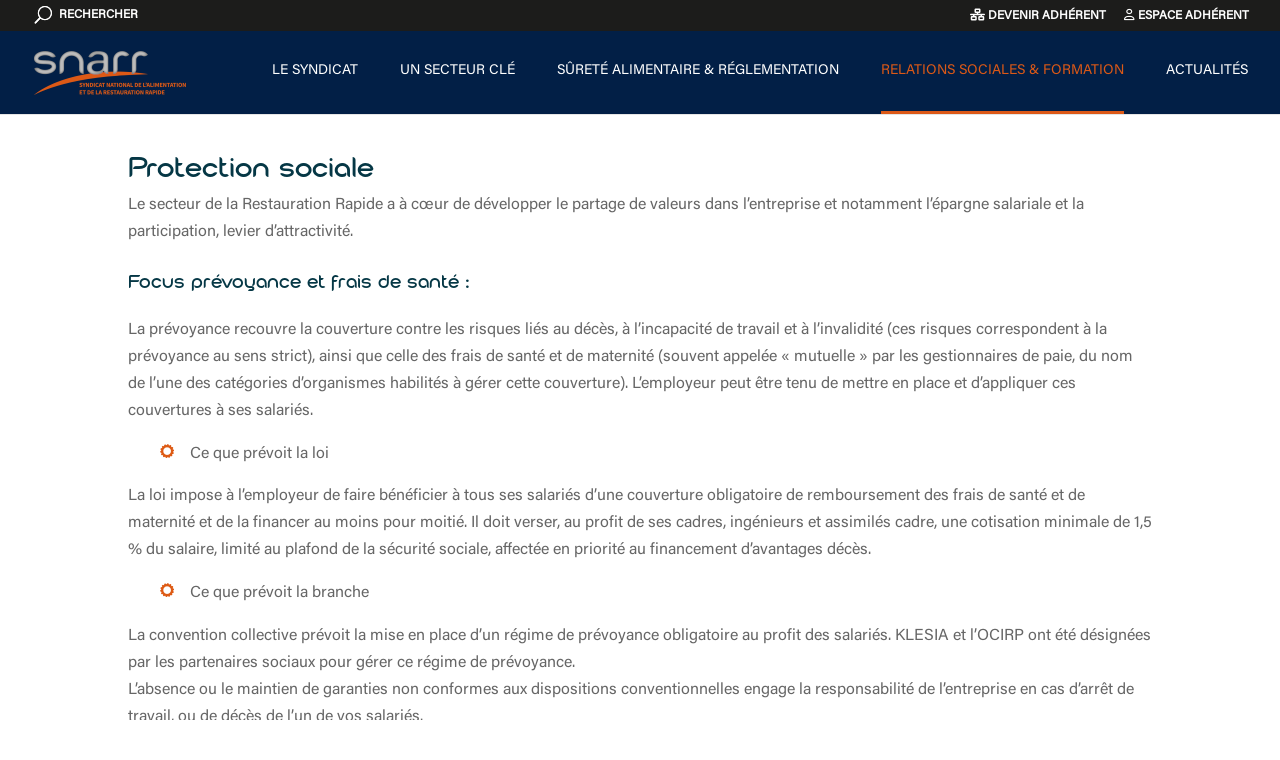

--- FILE ---
content_type: text/css
request_url: https://www.snarr.fr/wp-content/plugins/teameo/public/css/style.css?v=1768829042&ver=4.1.0
body_size: 478
content:
.callout {
  padding: 20px;
  margin: 20px 0;
  border: 1px solid #eee;
  border-left-width: 5px;
  border-radius: 3px;
}
.callout h4 {
  margin-top: 0;
  margin-bottom: 5px;
}
.callout p:last-child {margin-bottom: 0;}
.callout code {border-radius: 3px;}
.callout+.callout {margin-top: -5px;}
.callout-default {border-left-color: var(--teameo-secondary-bg);}
.callout-default h4 {color: var(--teameo-secondary-bg);}
.callout-primary {border-left-color: var(--teameo-primary-bg);}
.callout-primary h4 {color: var(--teameo-primary-bg);}
.callout-success {border-left-color: var(--teameo-success);}
.callout-success h4 {color: var(--teameo-success);}
.callout-danger {border-left-color: var(--teameo-danger);}
.callout-danger h4 {color: var(--teameo-danger);}
.callout-warning {border-left-color: var(--teameo-warning);}
.callout-warning h4 {color: var(--teameo-warning);}
.callout-info {border-left-color: var(--teameo-info);}
.callout-info h4 {color: var(--teameo-info);}

div.t-footer{
	width: 100%;
	text-align: center;
}
table.certificate td{
	text-align: justify;
}
table.certificate th,
table.organization th{
	border-top: 1px solid #eee;
}

.teameo-cm-signin-modal .callout{
    margin-top: 0px !important;
}
.teameo-cm-login-shortcode .nav{
    padding: 0 !important;
}
.teameo-cm-login-shortcode .nav .menu-item{
    display: inline-block !important;
}
.teameo-cm-login-shortcode .nav .menu-item:not(:first-child)::before{
    content: "-";
    margin: 0 .5em;
}

--- FILE ---
content_type: text/css
request_url: https://www.snarr.fr/wp-content/themes/divi-snarr/cookies/css/style.css?ver=1.0.5
body_size: 480
content:
#tarteaucitronRoot div,
#tarteaucitronRoot button,
#tarteaucitronRoot span{
    font-family: 'Acumin Variable Concept',Helvetica,Arial,Lucida,sans-serif !important;
    font-weight: 400 !important;
}
#tarteaucitronAlertBig #tarteaucitronPersonalize,
#tarteaucitronRoot #tarteaucitronPercentage,
#tarteaucitronAlertSmall #tarteaucitronManager #tarteaucitronDot #tarteaucitronDotGreen {
  background: #021f46 !important;
}
#tarteaucitronAlertBig {
  background-color: rgba(233,233,233,0.8) !important;
}
#tarteaucitronDisclaimerAlert, #tarteaucitronDisclaimerAlert strong, #tarteaucitronAlertBig #tarteaucitronPrivacyUrl {
  color: #021f46 !important;
}
#tarteaucitronAlertSmall {
  background-color: rgba(28,28,27,0.5) !important;
}
#tarteaucitronAlertBig #tarteaucitronPersonalize, #tarteaucitronAlertBig #tarteaucitronCloseAlert {
  border-radius: 3px !important;
}
#tarteaucitronRoot .tarteaucitronAllow{
    background: #021f46  !important;
}
#tarteaucitronRoot .tarteaucitronDeny {
    background: #e9e9e9 !important;
}
#tarteaucitron #tarteaucitronServices .tarteaucitronLine.tarteaucitronIsAllowed {
    border-color: #021f46  !important;
}
#tarteaucitron #tarteaucitronServices .tarteaucitronLine.tarteaucitronIsDenied {
    border-color: #e9e9e9 !important;
}
#tarteaucitronManager{
display: none !important;
}
.tac_activate .tac_float .tarteaucitronAllow {
    background-color: #021f46  !important;
    display: inline-block;
}
.tac_activate{
	height: 450px !important;
	background: #d3d3d3 !important;
}
a.tarteaucitronSelfLink{
    display: none !important;
}

--- FILE ---
content_type: text/css
request_url: https://www.snarr.fr/wp-content/et-cache/1638/et-core-unified-tb-432-deferred-1638.min.css?ver=1765188470
body_size: 1055
content:
@font-face{font-family:"Cabourg OT Bold";font-display:swap;src:url("https://www.snarr.fr/wp-content/uploads/et-fonts/Cabourg-OT-Bold.otf") format("opentype")}@font-face{font-family:"Acumin Variable Concept";font-display:swap;src:url("https://www.snarr.fr/wp-content/uploads/et-fonts/Acumin-Variable-Concept.ttf") format("truetype")}.et_pb_section_0_tb_footer{border-top-color:#dc5917;z-index:0;position:relative}.et_pb_section_0_tb_footer.et_pb_section,.et_pb_section_1_tb_footer.et_pb_section{background-color:#021f46!important}.et_pb_row_0_tb_footer{background-color:#dc5918}.et_pb_row_0_tb_footer.et_pb_row{padding-top:23px!important;padding-bottom:23px!important;padding-top:23px;padding-bottom:23px}.et_pb_text_0_tb_footer.et_pb_text,.et_pb_text_0_tb_footer h3,.et_pb_text_1_tb_footer.et_pb_text,.et_pb_text_1_tb_footer h3,.et_pb_text_2_tb_footer.et_pb_text,.et_pb_text_3_tb_footer.et_pb_text,.et_pb_text_4_tb_footer.et_pb_text{color:#FFFFFF!important}.et_pb_text_0_tb_footer,.et_pb_text_1_tb_footer{font-size:18px}.et_pb_text_0_tb_footer h2,.et_pb_text_1_tb_footer h2{color:#FFFFFF!important;line-height:1.3em}.et_pb_text_2_tb_footer{font-size:18px;letter-spacing:1px}.et_pb_text_2_tb_footer h2,.et_pb_text_3_tb_footer h2,.et_pb_text_4_tb_footer h2{font-size:23px;color:#dc5917!important}.et_pb_text_3_tb_footer,.et_pb_text_4_tb_footer{font-weight:300;font-size:18px;letter-spacing:1px}.et_pb_fullwidth_image_0_tb_footer{filter:saturate(0%) brightness(155%);backface-visibility:hidden;margin-bottom:-20px!important}html:not(.et_fb_edit_enabled) #et-fb-app .et_pb_fullwidth_image_0_tb_footer:hover{filter:saturate(0%) brightness(155%)}.et_pb_section_2_tb_footer.et_pb_section{padding-top:0px;padding-bottom:0px;margin-top:0px;margin-bottom:0px;background-color:#1c1c1b!important}.et_pb_text_3_tb_footer.et_pb_module,.et_pb_text_4_tb_footer.et_pb_module,.et_pb_row_1_tb_footer.et_pb_row{margin-left:auto!important;margin-right:auto!important}@media only screen and (min-width:981px){.et_pb_text_1_tb_footer,.et_pb_code_1_tb_footer,.et_pb_code_2_tb_footer{display:none!important}.et_pb_text_3_tb_footer,.et_pb_text_4_tb_footer{width:100%;display:none!important}}@media only screen and (max-width:980px){.et_pb_section_0_tb_footer{border-top-color:#dc5917}.et_pb_text_3_tb_footer,.et_pb_text_4_tb_footer{width:100%}.et_pb_fullwidth_image_0_tb_footer{margin-bottom:-10px!important}}@media only screen and (min-width:768px) and (max-width:980px){.et_pb_text_1_tb_footer,.et_pb_text_2_tb_footer,.et_pb_text_4_tb_footer,.et_pb_code_0_tb_footer,.et_pb_code_2_tb_footer{display:none!important}}@media only screen and (max-width:767px){.et_pb_section_0_tb_footer{border-top-color:#dc5917}.et_pb_text_0_tb_footer,.et_pb_text_2_tb_footer,.et_pb_text_3_tb_footer,.et_pb_code_0_tb_footer,.et_pb_code_1_tb_footer{display:none!important}.et_pb_fullwidth_image_0_tb_footer{margin-bottom:-5px!important}}@font-face{font-family:"Cabourg OT Bold";font-display:swap;src:url("https://www.snarr.fr/wp-content/uploads/et-fonts/Cabourg-OT-Bold.otf") format("opentype")}@font-face{font-family:"Acumin Variable Concept";font-display:swap;src:url("https://www.snarr.fr/wp-content/uploads/et-fonts/Acumin-Variable-Concept.ttf") format("truetype")}.et_pb_image_0,.et_pb_image_1{text-align:left;margin-left:0}.et_pb_blurb_0.et_pb_blurb .et_pb_module_header,.et_pb_blurb_0.et_pb_blurb .et_pb_module_header a{color:#FFFFFF!important}.et_pb_blurb_0.et_pb_blurb{font-family:'Cabourg OT Bold',Helvetica,Arial,Lucida,sans-serif;color:#FFFFFF!important;background-image:linear-gradient(180deg,#e9e9e9 23px,#dc5917 23px,#dc5917 26px,rgba(29,38,64,1) 26px,#021f46 100px);background-color:RGBA(255,255,255,0);border-top-color:#dc5917;padding-right:25px!important;padding-bottom:16px!important;padding-left:25px!important;margin-top:0px!important}.et_pb_blurb_0 .et_pb_blurb_content{text-align:right}.et_pb_blurb_0.et_pb_blurb .et_pb_image_wrap{margin:auto 0 auto auto}.et_pb_blurb_0 .et_pb_main_blurb_image .et_pb_image_wrap{max-width:56%}.et_pb_blurb_0 .et_pb_main_blurb_image .et_pb_only_image_mode_wrap,.et_pb_blurb_0 .et_pb_main_blurb_image .et-pb-icon{background-color:RGBA(255,255,255,0)}@media only screen and (max-width:980px){.et_pb_image_0 .et_pb_image_wrap img,.et_pb_image_1 .et_pb_image_wrap img{width:auto}.et_pb_blurb_0.et_pb_blurb{border-top-color:#dc5917}}@media only screen and (max-width:767px){.et_pb_image_0 .et_pb_image_wrap img,.et_pb_image_1 .et_pb_image_wrap img{width:auto}.et_pb_blurb_0.et_pb_blurb{border-top-color:#dc5917}}

--- FILE ---
content_type: text/javascript
request_url: https://www.snarr.fr/wp-content/plugins/teameo/public/js/script.js?v=1768829042&ver=1.3
body_size: 21
content:
(function () {

})();

--- FILE ---
content_type: text/javascript
request_url: https://www.snarr.fr/wp-content/plugins/teameo/public/js/components/documentCategory.js?v=1768829042&ver=0.1
body_size: 432
content:
const documentCategory = {
    props: {
        name: {
            type: String,
            required: true
        },
        items: {
            type: Object,
            required: false
        },
        fields: {
            type: Object,
            required: true
        },
    },
    template:
            `<div v-if="fields.name" class="name">
            {{ name }}
            </div>
            <div v-if="items && items.length">
                <ul style="list-style-type: none; margin:0; padding: 0">
                    <li v-for="item in items" :key="item.id" class="item">
                        <div class="row">
                            <div class="col-sm-2">
                                <div v-if="fields.item.date" class="date">
                                {{ item.date }}
                                </div>
                            </div>
                            <div class="col-sm-10">
                                <div v-if="fields.item.name" class="name">
                                <a v-if="item.public_url && fields.item.public_url" :href="item.public_url">{{ item.name }}</a>
                                <span v-else v-html="item.name"></span>
                                </div>
                                <div v-if="item.description && fields.item.description" class="description">
                                {{ item.description }}
                                </div>
                            </div>
                        </div>
                    </li>
                </ul>
            </div>`,
};

--- FILE ---
content_type: text/javascript
request_url: https://www.snarr.fr/wp-content/plugins/teameo/public/js/fm.js?v=1768829042&ver=0.1
body_size: 2999
content:
(function () {
    const appContactFormReference = {

        data() {
            return {
                ajax_url: sharedData.ajax_url,
                rental: null,
                buying: null,
                society: "AXV",
                name: "Michel",
                firstname: "Elisabeth",
                lastname: "Michel",
                cellphone: "262626",
                email: {
                    value: "elim@axv.fr",
                    valid: true
                },
                message: {
                    text: `Foobar`,
                    maxlength: 255
                },
                optinContact: false,
                optinCGV: false,
                submitted: false,
                debug: false,
            }
        },
        template: `<div>
                        <h5 class="contact-form_title">Simple contact form</h5>
						<div v-if="submitted" class="alert alert-success" role="alert">
						Votre message a bien été envoyé. À bientôt.
						</div>
						<div v-else>
                            <form class="contact-form" @submit.prevent="submit">
                                <fieldset>
									<div class="mb-3 row">
                                        <label for="society" class="col-sm-3 col-form-label">Société</label>
                                        <div class="col-sm-9">
                                            <input v-model="society" type="text" class="form-control" id="society" placeholder="Société">
                                        </div>
                                    </div>
                                    <div class="mb-3 row">
                                        <label for="name" class="col-sm-3 col-form-label">Prénom et Nom</label>
                                        <div class="col-sm-9">
                                            <div class="row" id="name">
                                                <div class="col">
                                                    <input v-model="firstname" type="text" class="form-control" id="firstname" placeholder="Prénom" aria-label="Prénom" required="required">
                                                </div>
                                                <div class="col">
                                                    <input v-model="lastname" type="text" class="form-control" id="lastname" placeholder="Nom" aria-label="Nom" required="required">
                                                </div>
                                            </div>
                                        </div>
                                    </div>
                                    <div class="mb-3 row">
                                        <label for="phone" class="col-sm-3 col-form-label">Téléphone</label>
                                        <div class="col-sm-9">
                                            <div class="row" id="phone">
                                                <div class="col-6">
                                                    <input v-model="cellphone" type="text" class="form-control" id="cellphone" placeholder="+33">
                                                </div>
                                            </div>
                                        </div>
                                    </div>
                                    <div class="mb-3 row">
                                        <label for="e-mail" class="col-sm-3 col-form-label">E-mail</label>
                                        <div class="col-sm-9">
                                            <div class="row" id="e-mail">
                                                <div class="col-6">
                                                    <input type="email" class="form-control " id="email" placeholder="Votre adresse e-mail" required
                                                           :class="{ email, 'is-invalid': !email.valid }"
                                                           v-model="email.value">
                                                </div>
                                                <div class="col-6">
                                                    <div class="error-message">
                                                        <span v-show="!email.valid">Adresse e-mail non valide.</span>
                                                    </div>
                                                </div>
                                            </div>
                                        </div>
                                    </div>
                                    <div class="mb-3 row">
                                        <label for="message" class="col-sm-3 col-form-label">Message</label>
                                        <div class="col-sm-9">
                                            <textarea class="form-control" name="message" id="message" required="" placeholder="Votre message"
                                                      v-model="message.text" 
                                                      :maxlength="message.maxlength" aria-describedby="messageHelp"></textarea>
                                            <div id="messageHelp" class="form-text counter">{{ message.text.length }} / {{ message.maxlength }}</div>
                                        </div>
                                    </div>
                                    <div class="mb-3 row" >
                                        <div class="col-sm-9 text-end">
                                            En soumettant ce formulaire, je confirme vouloir être recontacté par XXX 
                                        </div>
                                        <div class="col-sm-3">
                                            <div class="form-check">
                                                <input v-model="optinContact" type="checkbox" class="form-check-input" name="optin-contact" id="optinContact" required="required">
                                                <label class="form-check-label" for="optinContact">Oui je confirme</label>
                                            </div>
                                        </div>
                                    </div>
                                    <div class="d-grid gap-2 d-md-flex justify-content-md-end mb-4 mb-4">
                                        <button type="submit" class="btn btn-primary px-4 me-md-2 fw-bold">Envoyer</button>
                                    </div>
                                </fieldset>
                            </form>
							</div>
                            <div v-show="debug" class="debug">
                                <pre><code>{{ $data }}</code></pre>
                            </div>
                        </div>`,
        methods: {
            resetForm: function () {
                this.society = "AXV";
                this.name = "Michel";
                this.firstname = "Elisabeth";
                this.lastname = "Michel";
                this.cellphone = "262626";
                this.email = {
                    value: "elim@axv.fr",
                    valid: true
                };
                this.message = {
                    text: `Foobar`,
                    maxlength: 255
                };
                this.optinContact = false;
                this.optinCGV = false;

            },
            submit: function () {

                let url = this.ajax_url;
                var data = new FormData();
                data.append('society', this.society);
                data.append('firstname', this.firstname);
                data.append('lastname', this.lastname);
                data.append('cellphone', this.cellphone);
                data.append('email', this.email.value);
                data.append('message', this.message.text);
                data.append('uid', '61bef1cdc1bdd61bef1cdc1bde');
                data.append('action', 'teameo_send_form');

                const config = {
                    headers: {
                        'Content-Type': 'application/x-www-form-urlencoded',
                        'Cache-Control': 'no-cache',
                    }
                };

                axios.post(url,
                        data, config
                        ).then((response) => {
                    let data = response.data;
                    this.resetForm();
                    this.submitted = true;

                    if (data['url_redirect']) {
                        window.location = data['url_redirect'];
                    }
                });
            },
            validate: function (type, value) {
                if (type === "email" && value) {
                    this.email.valid = this.isEmail(value) ? true : false;
                }
            },
            isEmail: function (value) {
                return emailRegExp.test(value);
            },
            checkAll: function (event) {
                this.selection.features = event.target.checked ? this.features : [];
            },
        },
        beforeMount: function () {

        },
        mounted: function () {
        },
        watch: {
            "email.value": function (value) {
                this.validate("email", value);
            }
        }
    }
    /*
     *  Contact form
     */
    let emailRegExp = /^[a-zA-Z0-9.!#$%&'*+\/=?^_`{|}~-]+@[a-zA-Z0-9](?:[a-zA-Z0-9-]{0,61}[a-zA-Z0-9])?(?:\.[a-zA-Z0-9](?:[a-zA-Z0-9-]{0,61}[a-zA-Z0-9])?)*$/;
    const appContactForm = {

        data() {
            return {
                resource: sharedData.resource,
                getparams: sharedData.getparams,
                authToken: sharedData.authToken,
                d: null,
                ajax_url: sharedData.ajax_url,
                domaine: null,
                rental: null,
                buying: null,
                society: "",
                name: "",
                firstname: "",
                lastname: "",
                cellphone: "",
                isDomain: false,
                email: {
                    value: "",
                    valid: true
                },
                message: {
                    text: ``,
                    maxlength: 255
                },
                optinContact: false,
                optinCGV: false,
                submitted: false,
                debug: false,
            }
        },
        filters: {
            money: function (value) {
                if (!value)
                    return ''
                return new Intl.NumberFormat().format(value);
            }
        },
        template: `<div>
                        <div class="mb-3 row" v-show="isDomain">
                            <div class="col text-center">
                            <p class="lead lh-base">Un nom de domaine qui vous correspond ?<br />
                            un atout de taille pour votre communication !<br />
                            Votre site Internet en www.{{domaine}}<br />
                            Vos adresses email en @{{domaine}}</p>

                            <p class="lead lh-lg text-center">
							<span class="fw-bold">{{domaine}}</span> est disponible à l'achat pour <span class="fw-bold">{{buying|money}} € ht</span><br /> ou à la location pour <span class="fw-bold">{{rental|money}} € ht</span> / mois
							</p> 
                            </div>
                        </div>
						<div class="alert alert-success" role="alert" v-if="submitted">Votre message a bien été envoyé. À bientôt.</div>
                            <form class="contact-form" @submit.prevent="submit">
                                <fieldset>
                                    <legend v-if="isDomain">Pour souscrire</legend>
				    <legend v-else>Nous contacter</legend>
                                    <div class="mb-3 row">
                                        <label for="society" class="col-sm-3 col-form-label">Société</label>
                                        <div class="col-sm-9">
                                            <input v-model="society" type="text" class="form-control" id="society" placeholder="Société">
                                        </div>
                                    </div>
                                    <div class="mb-3 row">
                                        <label for="name" class="col-sm-3 col-form-label">Prénom et Nom</label>
                                        <div class="col-sm-9">
                                            <div class="row" id="name">
                                                <div class="col">
                                                    <input v-model="firstname" type="text" class="form-control" id="firstname" placeholder="Prénom" aria-label="Prénom" required="required">
                                                </div>
                                                <div class="col">
                                                    <input v-model="lastname" type="text" class="form-control" id="lastname" placeholder="Nom" aria-label="Nom" required="required">
                                                </div>
                                            </div>
                                        </div>
                                    </div>
                                    <div class="mb-3 row">
                                        <label for="phone" class="col-sm-3 col-form-label">Téléphone</label>
                                        <div class="col-sm-9">
                                            <div class="row" id="phone">
                                                <div class="col-6">
                                                    <input v-model="cellphone" type="text" class="form-control" id="cellphone" placeholder="+33 1 23 45 67 89">
                                                </div>
                                            </div>
                                        </div>
                                    </div>
                                    <div class="mb-3 row">
                                        <label for="e-mail" class="col-sm-3 col-form-label">E-mail</label>
                                        <div class="col-sm-9">
                                            <div class="row" id="e-mail">
                                                <div class="col-6">
                                                    <input type="email" class="form-control " id="email" placeholder="Votre adresse e-mail" required
                                                           :class="{ email, 'is-invalid': !email.valid }"
                                                           v-model="email.value">
                                                </div>
                                                <div class="col-6">
                                                    <div class="error-message">
                                                        <span v-show="!email.valid">Adresse e-mail non valide.</span>
                                                    </div>
                                                </div>
                                            </div>
                                        </div>
                                    </div>
                                    <div class="mb-3 row">
                                        <label for="message" class="col-sm-3 col-form-label">Message</label>
                                        <div class="col-sm-9">
                                            <textarea class="form-control" name="message" id="message" required="" placeholder="Votre message"
                                                      v-model="message.text" 
                                                      :maxlength="message.maxlength" aria-describedby="messageHelp"></textarea>
                                            <div id="messageHelp" class="form-text counter">{{ message.text.length }} / {{ message.maxlength }}</div>
                                        </div>
                                    </div>
                                    <div class="mb-1 row" v-if="isDomain">
                                        <div class="col-sm-9 text-end">
                                            J'ai pris connaissance des <a href="https://spotcom.fr/conditions-generales-de-vente" target="_blank">Conditions Générales de Vente</a> et je les accepte 
                                        </div>
                                        <div class="col-sm-3">
                                            <div class="form-check">
                                                <input v-model="optinCGV" type="checkbox" class="form-check-input" name="optin-cgv" id="optinCGV" required="required">
                                                <label class="form-check-label" for="optinCGV">Oui je confirme</label>
                                            </div>
                                        </div>
                                    </div>
                                    <div class="mb-3 row" >
                                        <div class="col-sm-9 text-end">
                                            En soumettant ce formulaire, je confirme vouloir être recontacté par Spotcom 
                                        </div>
                                        <div class="col-sm-3">
                                            <div class="form-check">
                                                <input v-model="optinContact" type="checkbox" class="form-check-input" name="optin-contact" id="optinContact" required="required">
                                                <label class="form-check-label" for="optinContact">Oui je confirme</label>
                                            </div>
                                        </div>
                                    </div>
                                    <div class="d-grid gap-2 d-md-flex justify-content-md-end mb-4 mb-4">
                                        <button type="submit" class="btn btn-primary px-4 me-md-2 fw-bold">Envoyer</button>
                                    </div>
                                </fieldset>
                            </form>
                            <div v-show="debug" class="debug">
                                <pre><code>{{ $data }}</code></pre>
                            </div>
                        </div>`,
        methods: {
            resetForm: function () {
                this.domaine = null;
                this.rental = null;
                this.buying = null;
                this.society = "";
                this.name = "";
                this.firstname = "";
                this.lastname = "";
                this.cellphone = "";
                this.isDomain = false;
                this.email = {
                    value: "",
                    valid: true
                };
                this.message = {
                    text: ``,
                    maxlength: 255
                };
                this.optinContact = false;
                this.optinCGV = false;

            },
            submit: function () {

                let url = this.ajax_url;
                var data = new FormData();
                data.append('society', this.society);
                data.append('firstname', this.firstname);
                data.append('lastname', this.lastname);
                data.append('cellphone', this.cellphone);
                data.append('email', this.email.value);
                data.append('message', this.message.text);
                data.append('domain', this.domaine);
                data.append('domain_rental', this.rental);
                data.append('domain_buying', this.buying);
                data.append('uid', '61bef1cdc1bdd61bef1cdc1bde');
                data.append('action', 'teameo_send_form');
                axios
                        .post(url,
                                data,
                                ).then((response) => {
                    this.resetForm();
                    this.submitted = true;

                });
            },
            validate: function (type, value) {
                if (type === "email" && value) {
                    this.email.valid = this.isEmail(value) ? true : false;
                }
            },
            isEmail: function (value) {
                return emailRegExp.test(value);
            },
            checkAll: function (event) {
                this.selection.features = event.target.checked ? this.features : [];
            },
        },
        beforeMount: function () {
            this.isDomain = false;
            if (this.d && this.d.name) {
                this.domaine = this.d.name;
                this.buying = this.d.buying;
                this.rental = this.d.rental;
                this.isDomain = true;
            }
        },
        mounted: function () {
        },
        watch: {
            "email.value": function (value) {
                this.validate("email", value);
            }
        }
    }
    for (const element of document.getElementsByClassName("teameo-fm-contact-shortcode")) {
        let data = window['shared_data_fm_contact_' + element.id];
        if (typeof data !== "undefined") {
            if (document.getElementById(element.id)) {
                Vue.createApp(appContactForm).mount('#' + element.id);
            }
        }
    }
    //Vue.createApp(appContactForm).mount('#contactform');
})();

--- FILE ---
content_type: text/javascript
request_url: https://www.snarr.fr/wp-content/themes/divi-snarr/js/scripts.js?v=1768829042&ver=1.0
body_size: 293
content:
(function() {
    jQuery(document).ready(function() {
        jQuery('.ouradh').slick({
            slidesToShow: 9,
            slidesToScroll: 9,
            autoplay: true,
            autoplaySpeed: 5000,
            arrows: true,
    prevArrow: '<button class="slide-arrow prev-arrow"></button>',
    nextArrow: '<button class="slide-arrow next-arrow"></button>',
            dots: false,
            centerMode: false,
            responsive: [{
                breakpoint: 768,
                settings: {
                    slidesToShow: 4
                }
            }, {
                breakpoint: 520,
                settings: {
                    slidesToShow: 3
                }
            }]
        });
    });
})();

--- FILE ---
content_type: text/javascript
request_url: https://www.snarr.fr/wp-content/plugins/teameo/public/js/cm.js?v=1768829042&ver=0.1
body_size: 2746
content:
(function () {
    /*for (const element of document.getElementsByClassName("teameo-cm-reset-password-form")) {
        let data = window['shared_data_cm_reset_password_' + element.id+'container'];
        if (typeof data !== "undefined") {
            if (document.getElementById(element.id)) {
                let resetform = document.getElementById(data.id)
                resetform.submit();
            }
        }
    }*/
    ['signin','lostpassword'].forEach(item => {
        for (const element of document.getElementsByClassName("teameo-cm-"+item+"-modal")) {
            const a = element.querySelector('a');
            if(a){
                a.setAttribute("data-bs-toggle","modal");
                a.setAttribute("data-bs-target", "#teameo-cm-"+item+"-modal");
            }
        }
        if(document.getElementById("teameo-cm-"+item+"-modal")){
            document.getElementById("teameo-cm-"+item+"-modal").addEventListener('hidden.bs.modal', event => {
                //location.reload()
            })
        }
    })
        let password = document.getElementById("teameo-cm-password-plainPassword_first")
        , confirm_password = document.getElementById("teameo-cm-password-plainPassword_second");

        function validatePassword(){
          if(password.value != confirm_password.value) {
            confirm_password.setCustomValidity("Les mots de passe ne sont pas identiques.");
          } else {
            confirm_password.setCustomValidity('');
          }
        }
        if(password){
            password.onchange = validatePassword;
            confirm_password.onkeyup = validatePassword;
        }

    /*
     * Teameo login
     */
    const appLogin = {
        props: {
            id: {
                type: [String, Number],
                required: true
            },
            title: {
                type: [String],
                required: false
            },
            menu: {
                type: Object,
                required: false
            },
            model: {
                type: [String],
                required: true
            },
        },
        data() {
            return {
                sign: false,
                fullname: null,
                login: null,
                password: null,
                submitted: false,
                message: 'Identifiant ou mot de passe incorrect. Veuillez réessayer. Si vous doutez de votre identifiant, essayez plutôt votre adresse e-mail.',
                callout: 'callout-warning',
                ajax_url: sharedData.ajax_url,
            };
        },
        template: `<div>
                        <div v-if="sign">
                            <h4>Bienvenue dans votre <span v-if="title" v-html="title"></span></h4> 
                        </div>
			<div v-if="submitted" class="callout" :class="callout" role="callout" v-html="message"></div>
                        <div v-else>
			<form @submit.prevent="submit" :id="'app-login-form-'+id"><div v-html="model"></div></form>
                        </div>
                        <div v-if="sign">
                            <div v-if="menu"><ul class="nav"><li v-for="item in menu" class="menu-item"><a class="btn btn-link p-0 m-0" :href="item.link" v-html="item.name"></a></li></ul></div>
                        </div>
                    </div>`,
        methods: {
            resetForm: function () {
                this.login.value = null;
                this.password.value = null;
            },
            submit: function () {
                let url = this.ajax_url;
                var data = new FormData();
                data.append('teameo-cm-username', this.login.value);
                data.append('teameo-cm-password', this.password.value);
                data.append('teameo-cm-submit', '61bef1cdc1bdd61bef1cdc1bde');
                data.append('action', 'teameo_ajax_login');
                axios.post(url, data)
                        .then((response) => {
                            console.log(response.data.data[1].data['display_name']);
                            this.callout = 'callout-success';
                            this.message = 'Vous êtes maintenant connecté.';
                            this.resetForm();
                            this.submitted = true;
                            this.sign = true;
                            this.fullname = response.data.data[1].data['display_name'];
                            this.modal.addEventListener('hidden.bs.modal', () => {
                                location.reload()
                            })
                        })
                        .catch((error) => {
                            this.resetForm();
                            this.submitted = true;
                        });
            },
        },
        mounted: function () {
            this.login = document.getElementById('app-login-form-'+this.id).querySelector('input[name="teameo-cm-username"]');
            this.password = document.getElementById('app-login-form-'+this.id).querySelector('input[name="teameo-cm-password"]');
            this.modal = document.getElementById("teameo-cm-signin-modal");
        }
    };

    for (const element of document.getElementsByClassName("teameo-cm-login-shortcode")) {
        let data = window['shared_data_cm_login_' + element.id];
        if (typeof data !== "undefined") {
            if (document.getElementById(element.id)) {
                Vue.createApp(appLogin, {id: data.id, title: data.title, menu: data.menu, model: data.model}).mount('#' + element.id);
            }
        }
    }
    
     const appLostPassword = {
        props: {
            id: {
                type: [String, Number],
                required: true
            },
            title: {
                type: [String],
                required: false
            },
            model: {
                type: [String],
                required: true
            },
        },
        data() {
            return {
                login: null,
                submitted: false,
                message: '',
                callout: 'callout-warning',
                ajax_url: sharedData.ajax_url,
            };
        },
        template: `<div>
			<div v-if="submitted" class="callout" :class="callout" role="callout" v-html="message"></div>
                        <div v-else>
			<form @submit.prevent="submit" :id="'app-login-form-'+id">
                            <div v-html="model"></div>
                        </form>
                        </div>
                    </div>`,
        methods: {
            resetForm: function () {
                this.login.value = null;
            },
            submit: function () {
                let url = this.ajax_url;
                var data = new FormData();
                data.append('teameo-cm-username', this.login.value);
                data.append('teameo-cm-submit', '61bef1cdc1bdd61bef1cdc1bde');
                data.append('action', 'teameo_ajax_lostpassword');
                axios.post(url, data)
                        .then((response) => {
                            this.callout = 'callout-success';
                            this.message = response.data.data.message;
                            this.resetForm();
                            this.submitted = true;
                        })
                        .catch((error) => {
                            this.resetForm();
                            this.submitted = true;
                        });
            },
        },
        mounted: function () {
            this.login = document.getElementById('app-login-form-'+this.id).querySelector('input[name="teameo-cm-username"]');
        }
    };
    for (const element of document.getElementsByClassName("teameo-cm-lost-password-shortcode")) {
        let data = window['shared_data_cm_lost_password_' + element.id];
        if (typeof data !== "undefined") {
            if (document.getElementById(element.id)) {
                Vue.createApp(appLostPassword, {id: data.id, title: data.title, model: data.model}).mount('#' + element.id);
            }
        }
    }
    
    /*
     * Teameo organizations
     */
    const appTypologies = {
        props: {
            id: {
                type: [String, Number],
                required: true
            },
            type: String,
            items: Object,
            fields: Object,
            css: Object,
        },
        data() {
            return {
                itemsType: null,
            };
        },
        template: `<div>
            <div v-if="items && items.length" :class="[containerClass]" :style="[containerStyles]">
                <div v-for="item in items" :key="item.id" :class="[itemClass]" :style="[itemStyles]">
                    <div v-if="fields.logo && item.logo" class="logo">
                        <a v-if="fields.website && item.website" :href="item.website" target="_blank" rel="noopener noreferrer"><img :src="item.logo" :alt="item.acronym"></a>
			<img v-else :src="item.logo" :alt="item.acronym">
                    </div>
                    <div v-if="fields.name" class="name">
                        <a v-if="fields.website && item.website" :href="item.website" target="_blank" rel="noopener noreferrer">{{ item.name }}</a>        
                        <span v-else>{{ item.name }}</span>
                    </div>
                </div>
            </div>
        </div>`,
        computed: {
            containerClass() {
                if (!this.css.class)
                    return
                return this.css.class.container
            },
            containerStyles() {
                if (!this.css.styles)
                    return
                return this.css.styles.container
            },
            itemClass() {
                if (!this.css.class)
                    return
                return this.css.class.item
            },
            itemStyles() {
                if (!this.css.styles)
                    return
                return this.css.styles.item
            },
        },
        methods: {
            list: function () {
                //specific treatment on items
            },
        },
        mounted: function () {
            this.list();
        }
    };

    for (const element of document.getElementsByClassName("teameo-cm-typologies-shortcode")) {
        let data = window['shared_data_cm_typologies_' + element.id];
        if (typeof data !== "undefined") {
            if (document.getElementById(element.id)) {
                Vue.createApp(appTypologies, {id: data.id, type: data.type, items: data.items[data.type], fields: data.fields, css: {class: data.class, styles: data.styles}}).mount('#' + element.id);
            }
        }
    }
    /*
     * Teameo organizations
     */
    const appOrganizations = {
        props: {
            id: {
                type: [String, Number],
                required: true
            },
            items: Object,
            fields: Object,
            css: Object,
        },
        data() {
            return {
            };
        },
        template: `<div>
            <div v-if="items.length" :class="[containerClass]" :style="[containerStyles]">
                <div v-for="item in items" :key="item.id" :class="[itemClass]" :style="[itemStyles]">
                    <div v-if="fields.logo && item.logo" class="logo">
                        <a v-if="fields.website && item.website" :href="item.website" rel="noopener noreferrer"><img :src="item.logo" :alt="item.acronym"></a>
			<a v-else-if="checkUrl(item.name)" :href="checkUrl(item.name)" rel="noopener noreferrer"><img :src="item.logo" :alt="item.acronym"></a>
			<img v-else :src="item.logo" :alt="item.acronym">
                    </div>
                    <div v-if="fields.name" class="name">
                        <a v-if="fields.website && item.website" :href="item.website" target="_blank" rel="noopener noreferrer">{{ item.name }}</a>        
                        <span v-else>{{ item.name }}</span>
                    </div>
                </div>
            </div>
        </div>`,
        computed: {
            containerClass() {
                if (!this.css.class)
                    return
                return this.css.class.container
            },
            containerStyles() {
                if (!this.css.styles)
                    return
                return this.css.styles.container
            },
            itemClass() {
                if (!this.css.class)
                    return
                return this.css.class.item
            },
            itemStyles() {
                if (!this.css.styles)
                    return
                return this.css.styles.item
            },
        },
        methods: {
            list: function () {
                //specific treatment on items
            },
            checkUrl: function (name) {
                const url = window.location.origin + '/' + name.normalize("NFD").replace(/\p{Diacritic}/gu, "").replace(/\s+/g, '-').toLowerCase() + '/';
                return url;
                /*const response = await fetch(new URL(url));
                 if(response.status === '200'){
                 return url;
                 }
                 return null;*/

            }
        },
        mounted: function () {
            this.list();
        }
    };

    for (const element of document.getElementsByClassName("teameo-cm-organizations-shortcode")) {
        let data = window['shared_data_cm_organizations_' + element.id];
        if (typeof data !== "undefined") {
            if (document.getElementById(element.id)) {
                Vue.createApp(appOrganizations, {id: data.id, items: data.items, fields: data.fields, css: {class: data.class, styles: data.styles}}).mount('#' + element.id);
            }
        }
    }
    /*
     * Teameo contacts
     */
    const appContacts = {
        props: {
            id: {
                type: [String, Number],
                required: true
            },
            items: Object,
            fields: Object,
            css: Object,
        },
        data() {
            return {
            };
        },
        template: `<div>
            <div v-if="items.length" :class="[containerClass]" :style="[containerStyles]">
                <div v-for="item in items" :key="item.id" :class="[itemClass]" :style="[itemStyles]">
                    <div class="member">
			<div v-if="fields.avatar && item.avatar" class="image">
                            <img :src="item.avatar" :alt="fullname(item)">
                        </div>
                        <div class="desc">
                            <span v-if="fields.civility && item.civility" class="me-1">{{ item.civility }}</span>
                            <span v-if="fields.firstname && item.firstname" class="me-1">{{ item.firstname }}</span>
                            <span v-if="fields.lastname && item.lastname">{{ item.name }}</span>
                        </div>
                        <div v-if="fields.title && item.title" class="title">
                            <span>{{ item.title }}</span>
                        </div>
                        <div v-if="fields.service && item.service" class="service">
                            <span>{{ item.service }}</span>
                        </div>
                        <span v-if="fields.phone && item.phone" class="phone">{{ item.phone }}</span>
                        <span v-if="fields.cellphone && item.cellphone" class="cellphone">{{ item.cellphone }}</span>
                        <span v-if="fields.email && item.email" class="email"><a :href="'mailto:'+item.email">{{ item.email }}</a></span>
                    </div>
                </div>    
            </div>
        </div>`,

        computed: {
            containerClass() {
                if (!this.css.class)
                    return
                return this.css.class.container
            },
            containerStyles() {
                if (!this.css.styles)
                    return
                return this.css.styles.container
            },
            itemClass() {
                if (!this.css.class)
                    return
                return this.css.class.item
            },
            itemStyles() {
                if (!this.css.styles)
                    return
                return this.css.styles.item
            },

        },
        methods: {
            fullname(item) {
                let fullname = "";
                if (this.fields.civility) {
                    fullname.concat('', item.civility)
                }
                if (this.fields.firstname) {
                    fullname.concat(' ', item.firstname)
                }
                if (this.fields.lastname) {
                    fullname.concat(' ', item.lastname)
                }
                return fullname;
            },
            list: function () {
                //specific treatment on items
            },
        },
        mounted: function () {
            this.list();
        }
    };
    //console.log(window)
    for (const element of document.getElementsByClassName("teameo-cm-contacts-shortcode")) {
        let data = window['shared_data_cm_contacts_' + element.id];
        if (typeof data !== "undefined") {
            if (document.getElementById(element.id)) {
                Vue.createApp(appContacts, {id: data.id, items: data.items, fields: data.fields, css: {class: data.class, styles: data.styles}}).mount('#' + element.id);
            }
        }
    }
})();

--- FILE ---
content_type: text/javascript
request_url: https://www.snarr.fr/wp-content/plugins/teameo/public/js/components/documentItem.js?v=1768829042&ver=0.1
body_size: 301
content:
const documentItem = {
    props: {
        item: {
            type: Object,
            required: true
        },
        fields: {
            type: Object,
            required: true
        },
    },
    template:
            `<div class="row">
                            <div class="col-sm-2">
                                <div v-if="fields.item.date" class="date">
                                {{ item.date }}
                                </div>
                            </div>
                            <div class="col-sm-10">
                                <div v-if="fields.item.name" class="name">
                                <a v-if="item.public_url && fields.item.public_url" :href="item.public_url">{{ item.name }}</a>
                                <span v-else v-html="item.name"></span>
                                </div>
                                <div v-if="item.description && fields.item.description" class="description">
                                {{ item.description }}
                                </div>
                            </div>
                        </div>`,
};

--- FILE ---
content_type: text/javascript
request_url: https://www.snarr.fr/wp-content/plugins/teameo/public/js/document.js?v=1768829042&ver=0.1
body_size: 601
content:
(function () {
    /*
     * Teameo Documents (FileManager)
     */
    const appDocuments = {
        props: {
            id: {
                type: [String, Number],
                required: true
            },
            items: Object,
            fields: Object,
        },
        template: `<div>
            <div v-if="items && items.length">
                <div v-for="item in items" :key="item.id">
                    <document-item :item="item" :fields="fields" />
                </div>
            </div>
        </div>`,
        mounted: function () {
            //console.table(this.categories);
        }
    };

    for (const element of document.getElementsByClassName("teameo-fm-documents-shortcode")) {
        let data = window['shared_data_fm_documents_' + element.id];
        if (typeof data !== "undefined") {
            if (document.getElementById(element.id)) {
                Vue.createApp(appDocuments, {id: data.id, items: data.items, fields: data.fields})
                   .component('document-item',documentItem)
                   .mount('#' + element.id);
            }
        }
    }
    
    const appDocumentsCategories = {
        props: {
            id: {
                type: [String, Number],
                required: true
            },
            categories: Object,
            fields: Object,
        },
        template: `<div>
            <div v-if="categories && categories.length">
                <div v-for="category in categories" :key="category.id">
                    <document-category :name="category.name" :items="category.items" :fields="fields" />
                </div>
            </div>
        </div>`,
        mounted: function () {
            //console.table(this.categories);
        }
    };

    for (const element of document.getElementsByClassName("teameo-fm-documents-categories-shortcode")) {
        let data = window['shared_data_fm_documents_by_categories_' + element.id];
        if (typeof data !== "undefined") {
            if (document.getElementById(element.id)) {
                Vue.createApp(appDocumentsCategories, {id: data.id, categories: data.items, fields: data.fields})
                   .component('document-category',documentCategory)
                   .mount('#' + element.id);
            }
        }
    }
})();